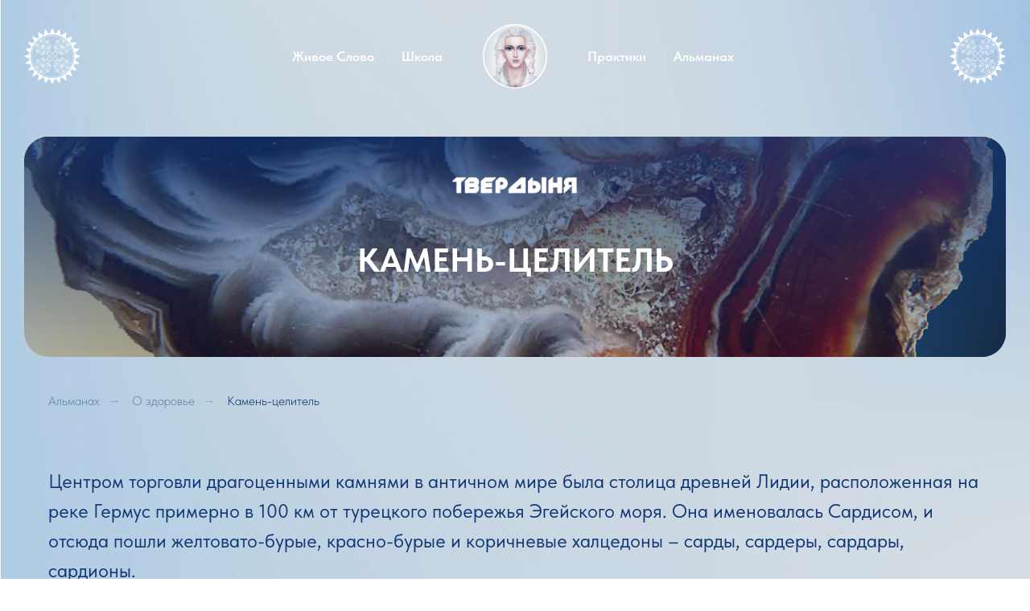

--- FILE ---
content_type: text/html; charset=UTF-8
request_url: https://tverdynya.com/page11109570.html
body_size: 16890
content:
<!DOCTYPE html> <html> <head> <meta charset="utf-8" /> <meta http-equiv="Content-Type" content="text/html; charset=utf-8" /> <meta name="viewport" content="width=device-width, initial-scale=1.0" /> <!--metatextblock--> <title>Камень-целитель</title> <meta property="og:url" content="https://tverdynya.com/almanakh/article-9" /> <meta property="og:title" content="Камень-целитель" /> <meta property="og:description" content="" /> <meta property="og:type" content="website" /> <meta property="og:image" content="https://static.tildacdn.com/tild3863-3164-4038-a337-386238613133/_-_.jpg" /> <link rel="canonical" href="https://tverdynya.com/almanakh/article-9"> <!--/metatextblock--> <meta name="format-detection" content="telephone=no" /> <meta http-equiv="x-dns-prefetch-control" content="on"> <link rel="dns-prefetch" href="https://ws.tildacdn.com"> <link rel="dns-prefetch" href="https://static.tildacdn.com"> <link rel="shortcut icon" href="https://static.tildacdn.com/tild6666-3839-4266-a264-333634643439/TbHsB0Rl_400x400.ico" type="image/x-icon" /> <!-- Assets --> <script src="https://neo.tildacdn.com/js/tilda-fallback-1.0.min.js" async charset="utf-8"></script> <link rel="stylesheet" href="https://static.tildacdn.com/css/tilda-grid-3.0.min.css" type="text/css" media="all" onerror="this.loaderr='y';"/> <link rel="stylesheet" href="https://static.tildacdn.com/ws/project1485184/tilda-blocks-page11109570.min.css?t=1767684516" type="text/css" media="all" onerror="this.loaderr='y';" /> <link rel="stylesheet" href="https://static.tildacdn.com/css/tilda-cover-1.0.min.css" type="text/css" media="all" onerror="this.loaderr='y';" /> <link rel="stylesheet" href="https://static.tildacdn.com/css/tilda-forms-1.0.min.css" type="text/css" media="all" onerror="this.loaderr='y';" /> <link rel="stylesheet" href="https://static.tildacdn.com/css/tilda-popup-1.1.min.css" type="text/css" media="print" onload="this.media='all';" onerror="this.loaderr='y';" /> <noscript><link rel="stylesheet" href="https://static.tildacdn.com/css/tilda-popup-1.1.min.css" type="text/css" media="all" /></noscript> <link rel="stylesheet" type="text/css" href="https://ws.tildacdn.com/project1485184/custom.css?t=1767684516"> <link rel="stylesheet" href="https://static.tildacdn.com/css/fonts-tildasans.css" type="text/css" media="all" onerror="this.loaderr='y';" /> <script nomodule src="https://static.tildacdn.com/js/tilda-polyfill-1.0.min.js" charset="utf-8"></script> <script type="text/javascript">function t_onReady(func) {if(document.readyState!='loading') {func();} else {document.addEventListener('DOMContentLoaded',func);}}
function t_onFuncLoad(funcName,okFunc,time) {if(typeof window[funcName]==='function') {okFunc();} else {setTimeout(function() {t_onFuncLoad(funcName,okFunc,time);},(time||100));}}function t_throttle(fn,threshhold,scope) {return function() {fn.apply(scope||this,arguments);};}</script> <script src="https://static.tildacdn.com/js/tilda-scripts-3.0.min.js" charset="utf-8" defer onerror="this.loaderr='y';"></script> <script src="https://static.tildacdn.com/ws/project1485184/tilda-blocks-page11109570.min.js?t=1767684516" charset="utf-8" async onerror="this.loaderr='y';"></script> <script src="https://static.tildacdn.com/js/tilda-lazyload-1.0.min.js" charset="utf-8" async onerror="this.loaderr='y';"></script> <script src="https://static.tildacdn.com/js/tilda-cover-1.0.min.js" charset="utf-8" async onerror="this.loaderr='y';"></script> <script src="https://static.tildacdn.com/js/tilda-menu-1.0.min.js" charset="utf-8" async onerror="this.loaderr='y';"></script> <script src="https://static.tildacdn.com/js/tilda-popup-1.0.min.js" charset="utf-8" async onerror="this.loaderr='y';"></script> <script src="https://static.tildacdn.com/js/tilda-forms-1.0.min.js" charset="utf-8" async onerror="this.loaderr='y';"></script> <script src="https://static.tildacdn.com/js/tilda-skiplink-1.0.min.js" charset="utf-8" async onerror="this.loaderr='y';"></script> <script src="https://static.tildacdn.com/js/tilda-events-1.0.min.js" charset="utf-8" async onerror="this.loaderr='y';"></script> <script type="text/javascript">window.dataLayer=window.dataLayer||[];</script> <script type="text/javascript">(function() {if((/bot|google|yandex|baidu|bing|msn|duckduckbot|teoma|slurp|crawler|spider|robot|crawling|facebook/i.test(navigator.userAgent))===false&&typeof(sessionStorage)!='undefined'&&sessionStorage.getItem('visited')!=='y'&&document.visibilityState){var style=document.createElement('style');style.type='text/css';style.innerHTML='@media screen and (min-width: 980px) {.t-records {opacity: 0;}.t-records_animated {-webkit-transition: opacity ease-in-out .2s;-moz-transition: opacity ease-in-out .2s;-o-transition: opacity ease-in-out .2s;transition: opacity ease-in-out .2s;}.t-records.t-records_visible {opacity: 1;}}';document.getElementsByTagName('head')[0].appendChild(style);function t_setvisRecs(){var alr=document.querySelectorAll('.t-records');Array.prototype.forEach.call(alr,function(el) {el.classList.add("t-records_animated");});setTimeout(function() {Array.prototype.forEach.call(alr,function(el) {el.classList.add("t-records_visible");});sessionStorage.setItem("visited","y");},400);}
document.addEventListener('DOMContentLoaded',t_setvisRecs);}})();</script></head> <body class="t-body" style="margin:0;"> <!--allrecords--> <div id="allrecords" class="t-records" data-hook="blocks-collection-content-node" data-tilda-project-id="1485184" data-tilda-page-id="11109570" data-tilda-page-alias="almanakh/article-9" data-tilda-formskey="cb4e6a1f6c563b938b07d87e9ab87af1" data-tilda-lazy="yes" data-tilda-root-zone="com" data-tilda-project-country="RU"> <!--header--> <header id="t-header" class="t-records" data-hook="blocks-collection-content-node" data-tilda-project-id="1485184" data-tilda-page-id="11152891" data-tilda-formskey="cb4e6a1f6c563b938b07d87e9ab87af1" data-tilda-lazy="yes" data-tilda-root-zone="com" data-tilda-project-country="RU"> <div id="rec798551202" class="r t-rec t-rec_pt_30 t-rec_pb_0" style="padding-top:30px;padding-bottom:0px; " data-animationappear="off" data-record-type="454"> <!-- T454 --> <div id="nav798551202marker"></div> <div id="nav798551202" class="t454 t454__positionstatic " style=" height:80px; " data-bgcolor-hex="" data-bgcolor-rgba="" data-navmarker="nav798551202marker" data-appearoffset="" data-bgopacity-two="" data-menushadow="" data-menushadow-css="" data-bgopacity="1" data-menu="yes"> <div class="t454__maincontainer " style="height:80px;"> <div class="t454__logowrapper"> <div class="t454__logowrapper2"> <div style="display: block;"> <a href="/"> <img class="t454__imglogo t454__imglogomobile"
src="https://static.tildacdn.com/tild6138-3134-4538-b366-396237326561/__.png"
imgfield="img"
style="max-width: 80px; width: 80px;"
alt=""> </a> </div> </div> </div> <div class="t454__leftwrapper" style=" padding-right:90px; "> <nav class="t454__leftmenuwrapper"> <ul role="list" class="t454__list t-menu__list"> <li class="t454__list_item"
style="padding:0 15px 0 0;"> <a class="t-menu__link-item"
href="/jivoe-slovo" data-menu-submenu-hook="" data-menu-item-number="1">
Живое слово
</a> </li> <li class="t454__list_item"
style="padding:0 0 0 15px;"> <a class="t-menu__link-item"
href="/schkola" data-menu-submenu-hook="" data-menu-item-number="2">
Школа
</a> </li> </ul> </nav> </div> <div class="t454__rightwrapper" style=" padding-left:90px; "> <nav class="t454__rightmenuwrapper"> <ul class="t454__list t-menu__list"> <li class="t454__list_item" style="padding:0 15px 0 0;"> <a class="t-menu__link-item" href="/praktiki" data-menu-submenu-hook="" data-menu-item-number="3">Практики</a> </li> <li class="t454__list_item" style="padding:0 0 0 15px;"> <a class="t-menu__link-item" href="/almanakh" data-menu-submenu-hook="" data-menu-item-number="4">Альманах</a> </li> </ul> </nav> </div> </div> </div> <style>@media screen and (max-width:980px){#rec798551202 .t454__leftcontainer{padding:20px;}}@media screen and (max-width:980px){#rec798551202 .t454__imglogo{padding:20px 0;}}</style> <script>t_onReady(function() {t_onFuncLoad('t_menu__highlightActiveLinks',function() {t_menu__highlightActiveLinks('.t454__list_item a');});});t_onFuncLoad('t_menu__setBGcolor',function() {window.addEventListener('resize',t_throttle(function() {t_menu__setBGcolor('798551202','.t454');}));});t_onReady(function() {t_onFuncLoad('t_menu__setBGcolor',function() {t_menu__setBGcolor('798551202','.t454');});t_onFuncLoad('t_menu__interactFromKeyboard',function() {t_menu__interactFromKeyboard('798551202');});});</script> <style>#rec798551202 .t-menu__link-item{-webkit-transition:color 0.3s ease-in-out,opacity 0.3s ease-in-out;transition:color 0.3s ease-in-out,opacity 0.3s ease-in-out;}#rec798551202 .t-menu__link-item.t-active:not(.t978__menu-link){color:#6083a2 !important;}#rec798551202 .t-menu__link-item:not(.t-active):not(.tooltipstered):hover{color:#6083a2 !important;}#rec798551202 .t-menu__link-item:not(.t-active):not(.tooltipstered):focus-visible{color:#6083a2 !important;}@supports (overflow:-webkit-marquee) and (justify-content:inherit){#rec798551202 .t-menu__link-item,#rec798551202 .t-menu__link-item.t-active{opacity:1 !important;}}</style> <style> #rec798551202 a.t-menu__link-item{font-size:17px;color:#ffffff;font-family:'TildaSans';font-weight:600;text-transform:capitalize;}</style> </div> <div id="rec798551203" class="r t-rec t-rec_pt_15 t-screenmin-640px" style="padding-top:15px; " data-record-type="145" data-screen-min="640px"> <!-- T135 --> <div class="t135"> <a href="/"> <img class="t135__img"
src="https://static.tildacdn.com/tild6261-3461-4339-b539-663237633438/_10.png"
imgfield="img"
style="max-width: 70px; width: 100%; display: inline-block;" alt=""> </a> </div> <style>#rec798551203 .t135{position:fixed;top:35px;left:30px;max-width:70px;width:100%;}@media screen and (max-width:640px){#rec798551203 .t135{position:relative !important;text-align:center;padding:30px;top:0px !important;right:0px !important;left:0px !important;z-index:1 !important;}}</style> </div> <div id="rec798551204" class="r t-rec t-rec_pt_15 t-rec_pb_0 t-screenmin-640px" style="padding-top:15px;padding-bottom:0px; " data-record-type="145" data-screen-min="640px"> <!-- T135 --> <div class="t135"> <a href="/"> <img class="t135__img"
src="https://static.tildacdn.com/tild3231-3164-4365-a462-396466313332/_10.png"
imgfield="img"
style="max-width: 70px; width: 100%; display: inline-block;" alt=""> </a> </div> <style>#rec798551204 .t135{position:fixed;top:35px;right:30px;max-width:70px;width:100%;}@media screen and (max-width:640px){#rec798551204 .t135{position:relative !important;text-align:center;padding:30px;top:0px !important;right:0px !important;left:0px !important;z-index:1 !important;}}</style> </div> </header> <!--/header--> <div id="rec788668483" class="r t-rec t-rec_pb_0" style="padding-bottom:0px; " data-animationappear="off" data-record-type="338"> <!-- cover --> <div class="t-cover-outer"> <div class="t-cover" id="recorddiv788668483"bgimgfield="img"style="height:38vh;background-image:url('https://thb.tildacdn.com/tild3462-6663-4634-b231-353835623363/-/resize/20x/_-_.jpg');"> <div class="t-cover__carrier" id="coverCarry788668483"data-content-cover-id="788668483"data-content-cover-bg="https://static.tildacdn.com/tild3462-6663-4634-b231-353835623363/_-_.jpg"data-display-changed="true"data-content-cover-height="38vh"data-content-cover-parallax=""data-content-use-image-for-mobile-cover=""style="height:38vh;background-attachment:scroll; "itemscope itemtype="http://schema.org/ImageObject"><meta itemprop="image" content="https://static.tildacdn.com/tild3462-6663-4634-b231-353835623363/_-_.jpg"></div> <div class="t-cover__filter" style="height:38vh;background-image: linear-gradient(to bottom, rgba(18,55,117,0.80), rgba(18,55,117,0.30));"></div> <div class="t338"> <div class="t-container"> <div class="t-col t-col_12 "> <div class="t-cover__wrapper t-valign_middle" style="height:38vh; position: relative;z-index: 1;"> <div class="t338 t-align_center" style=""> <div data-hook-content="covercontent"> <div class="t339__wrapper"> <div class="t339__blocklogo"> <a class="t339__logo-link" href="/" target=""> <img class="t338__logo t-img"
imgfield="img2"
src="https://thb.tildacdn.com/tild3164-3734-4530-b161-663337306365/-/empty/_.png" data-original="https://static.tildacdn.com/tild3164-3734-4530-b161-663337306365/_.png" data-tu-max-width="800" data-tu-max-height="800"
style="max-width:160px;" data-hook-clogo="coverlogo"
alt=""> </a> </div> <div class="t338__title t-title t-title_xxs" field="title"><div style="font-size: 42px; line-height: 44px;" data-customstyle="yes"><p style="text-align: center;">КАМЕНЬ-ЦЕЛИТЕЛЬ</p></div></div> </div> </div> </div> </div> </div> </div> </div> </div> </div> <style>#rec788668483 .t-cover-outer {padding:30px;}</style> <style> #rec788668483 .t-cover,#rec788668483 .t-cover__filter{border-radius:30px;overflow:hidden;}</style> <style>#rec788668483 .t-btn[data-btneffects-first],#rec788668483 .t-btn[data-btneffects-second],#rec788668483 .t-btn[data-btneffects-third],#rec788668483 .t-btn[data-btneffects-block],#rec788668483 .t-submit[data-btneffects-first],#rec788668483 .t-submit[data-btneffects-second],#rec788668483 .t-submit[data-btneffects-third],#rec788668483 .t-submit[data-btneffects-block]{position:relative;overflow:hidden;isolation:isolate;}#rec788668483 .t-btn[data-btneffects-first="btneffects-flash"] .t-btn_wrap-effects,#rec788668483 .t-submit[data-btneffects-first="btneffects-flash"] .t-btn_wrap-effects{position:absolute;top:0;left:0;width:100%;height:100%;-webkit-transform:translateX(-85px);-ms-transform:translateX(-85px);transform:translateX(-85px);-webkit-animation-name:flash;animation-name:flash;-webkit-animation-duration:3s;animation-duration:3s;-webkit-animation-timing-function:linear;animation-timing-function:linear;-webkit-animation-iteration-count:infinite;animation-iteration-count:infinite;}#rec788668483 .t-btn[data-btneffects-first="btneffects-flash"] .t-btn_wrap-effects_md,#rec788668483 .t-submit[data-btneffects-first="btneffects-flash"] .t-btn_wrap-effects_md{-webkit-animation-name:flash-md;animation-name:flash-md;}#rec788668483 .t-btn[data-btneffects-first="btneffects-flash"] .t-btn_wrap-effects_lg,#rec788668483 .t-submit[data-btneffects-first="btneffects-flash"] .t-btn_wrap-effects_lg{-webkit-animation-name:flash-lg;animation-name:flash-lg;}#rec788668483 .t-btn[data-btneffects-first="btneffects-flash"] .t-btn_effects,#rec788668483 .t-submit[data-btneffects-first="btneffects-flash"] .t-btn_effects{background:-webkit-gradient(linear,left top,right top,from(rgba(255,255,255,.1)),to(rgba(255,255,255,.4)));background:-webkit-linear-gradient(left,rgba(255,255,255,.1),rgba(255,255,255,.4));background:-o-linear-gradient(left,rgba(255,255,255,.1),rgba(255,255,255,.4));background:linear-gradient(90deg,rgba(255,255,255,.1),rgba(255,255,255,.4));width:45px;height:100%;position:absolute;top:0;left:30px;-webkit-transform:skewX(-45deg);-ms-transform:skewX(-45deg);transform:skewX(-45deg);}@-webkit-keyframes flash{20%{-webkit-transform:translateX(100%);transform:translateX(100%);}100%{-webkit-transform:translateX(100%);transform:translateX(100%);}}@keyframes flash{20%{-webkit-transform:translateX(100%);transform:translateX(100%);}100%{-webkit-transform:translateX(100%);transform:translateX(100%);}}@-webkit-keyframes flash-md{30%{-webkit-transform:translateX(100%);transform:translateX(100%);}100%{-webkit-transform:translateX(100%);transform:translateX(100%);}}@keyframes flash-md{30%{-webkit-transform:translateX(100%);transform:translateX(100%);}100%{-webkit-transform:translateX(100%);transform:translateX(100%);}}@-webkit-keyframes flash-lg{40%{-webkit-transform:translateX(100%);transform:translateX(100%);}100%{-webkit-transform:translateX(100%);transform:translateX(100%);}}@keyframes flash-lg{40%{-webkit-transform:translateX(100%);transform:translateX(100%);}100%{-webkit-transform:translateX(100%);transform:translateX(100%);}}</style> <script>t_onReady(function() {window.setTimeout(function() {var rec=document.getElementById('rec788668483');if(!rec) return;var firstButton=rec.querySelectorAll('.t-btn[data-btneffects-first], .t-submit[data-btneffects-first]');Array.prototype.forEach.call(firstButton,function(button) {var buttonEffect=button.querySelector('.t-btn_wrap-effects');if(!buttonEffect) {button.insertAdjacentHTML('beforeend','<div class="t-btn_wrap-effects"><div class="t-btn_effects"></div></div>');buttonEffect=button.querySelector('.t-btn_wrap-effects');};if(button.offsetWidth>230) {buttonEffect.classList.add('t-btn_wrap-effects_md');};if(button.offsetWidth>750) {buttonEffect.classList.remove('t-btn_wrap-effects_md');buttonEffect.classList.add('t-btn_wrap-effects_lg');}});},1000);});</script> <style> #rec788668483 .t338__title{font-family:'TildaSans';}</style> </div> <div id="rec794135151" class="r t-rec t-rec_pt_15 t-rec_pb_0" style="padding-top:15px;padding-bottom:0px; " data-animationappear="off" data-record-type="758"> <!-- t758 --> <div class="t758"> <div class="t-container"> <div class="t758__col t-col t-col_12 "> <div class="t758__wrapper t-align_left"> <ul class="t758__list"> <li class="t758__list_item"> <div class="t758__link-item__wrapper"> <a class="t-menu__link-item " href="/almanakh">
Альманах
</a> </div> <span class="t758__breadcrumb-divider">→</span> </li> <li class="t758__list_item"> <div class="t758__link-item__wrapper"><a class="t-menu__link-item " href="/almanakh">О здоровье</a></div> <span class="t758__breadcrumb-divider">→</span> </li> <li class="t758__list_item"> <div class="t758__link-item__wrapper"><div class="t-menu__link-item t758__link-item_active">Камень-целитель</div></div> </li> </ul> </div> </div> </div> </div> <style>#rec794135151 .t758__link-item_active{color:#123775 !important;}</style> <style>#rec794135151 .t758__breadcrumb-divider{color:#94aec6;}#rec794135151 .t758 .t-menu__link-item{-webkit-transition:color 0.3s ease-in-out,opacity 0.3s ease-in-out;transition:color 0.3s ease-in-out,opacity 0.3s ease-in-out;}#rec794135151 .t758 .t-menu__link-item:hover{color:#123775 !important;}#rec794135151 .t758 .t-menu__link-item:focus-visible{color:#123775 !important;}</style> <style> #rec794135151 .t758__link-item__wrapper .t-menu__link-item{color:#6083a2;font-weight:300;}</style> <style> #rec794135151 .t758__breadcrumb-divider{font-weight:300;}</style> </div> <div id="rec187757990" class="r t-rec t-rec_pt_60 t-rec_pb_60" style="padding-top:60px;padding-bottom:60px; " data-record-type="106"> <!-- T004 --> <div class="t004"> <div class="t-container "> <div class="t-col t-col_12 "> <div field="text" class="t-text t-text_md "><div style="text-align:left;" data-customstyle="yes"> Центром торговли драгоценными камнями в античном мире была столица древней Лидии, расположенная на реке Гермус примерно в 100 км от турецкого побережья Эгейского моря. Она именовалась Сардисом, и отсюда пошли желтовато-бурые, красно-бурые и коричневые халцедоны – сарды, сардеры, сардары, сардионы. <br /><br /> Слова «сард», «сардер» являются самыми древними из всех, которыми обозначались разновидности кремнезема. На Руси халцедоны оранжевого, оранжево-красного и бурого цветов называют сердоликами. Камни эти были популярны практически у всех народов. Скорее всего потому, что сардер при ношении на теле якобы помогал быстрому излечению от ран и язв. Сердолик считался счастливым камнем, ношение которого оздоравливает организм. По древним поверьям он также от ссор и споров, усмиряет нервные болезни и лихорадки, укрепляет зубы. <br /><br /> Вы скажете: «Наивные суеверия!» Теперь представьте, что вы ранены. Вы пришли в поликлинику за помощью. Врач осмотрел больное место и выписал рецепт: «Взять 30 г сердолика с молочно-белыми прожилками, нагреть до температуры 40-50 градусов и приложить к ране на 5 минут. Проделывать один раз в день в течении недели». Если вы скажете, что такой рецепт может выписать только шарлатан, а не врач с высшим образованием, то дочитайте до конца. <br /><br />Как известно, при различных нервных заболеваниях, радикулитах, хондрозах полезно ездить в Цхалтубо. Здесь два раза в день вы будете погружаться в ванну с водой из подземных источников. Через некоторое время вам определенно станет лучше. А через три года вы вообще можете забыть о привязчивом радикулите. Что же помогло? Неужели ванны? Но ведь вы могли принимать их у себя дома! Тут каждый побывавший в Цхалтубо снисходительно улыбнется: «Ванны-то радоновые! Лечит радиоактивный газ, содержащийся в подземных водах». <br /><br /> Совершенно с вами согласны. Однако, не допускаете ли вы, что и в сердолике может содержаться нечто радиоактивное? Нечто оздоравливающее, замеченное нашими наблюдательными предками еще в незапамятные времена? Может быть, они, сами того не подозревая, использовали лечебный эффект радиации? <br /><br /></div></div> </div> </div> </div> </div> <div id="rec187757991" class="r t-rec" style=" " data-record-type="160"> <!-- T148 --> <!-- cover --> <div class="t-cover-outer"> <div class="t-cover" id="recorddiv187757991"bgimgfield="img"style="height:50vh;background-image:url('https://thb.tildacdn.com/tild6532-6134-4339-b530-323734646438/-/resize/20x/_-__3.jpg');"> <div class="t-cover__carrier" id="coverCarry187757991"data-content-cover-id="187757991"data-content-cover-bg="https://static.tildacdn.com/tild6532-6134-4339-b530-323734646438/_-__3.jpg"data-display-changed="true"data-content-cover-height="50vh"data-content-cover-parallax="fixed"data-content-use-image-for-mobile-cover=""style="height:50vh; "itemscope itemtype="http://schema.org/ImageObject"><meta itemprop="image" content="https://static.tildacdn.com/tild6532-6134-4339-b530-323734646438/_-__3.jpg"></div> <div class="t-cover__filter" style="height:50vh;background-color: #000;opacity: 0;"></div> <div class="t148"> <div class="t-container_100"> <div class="t-cover__wrapper t-valign_bottom" style="height:50vh;"> </div> </div> </div> </div> </div> <style>#rec187757991 .t-cover-outer {padding:30px;}</style> <style> #rec187757991 .t-cover,#rec187757991 .t-cover__filter{border-radius:30px;overflow:hidden;}</style> </div> <div id="rec187757992" class="r t-rec t-rec_pt_60 t-rec_pb_60" style="padding-top:60px;padding-bottom:60px; " data-record-type="106"> <!-- T004 --> <div class="t004"> <div class="t-container "> <div class="t-col t-col_12 "> <div field="text" class="t-text t-text_md "><div style="text-align:left;" data-customstyle="yes"> В конце 30-х годов врач Е. И. Бадигина проводила научные эксперименты по воздействию естественной радиоактивности сердолика на дрожжевую культуру, на растения и животные организмы. Она установила, что при малых дозах важнейшие жизненные прцессы (деление клеток, рост) эффективно стимулируются, а при больших дозах – угнетаются. Бадигина отметила, что на животные организмы воздействует не одно излучение, а весь спектр альфа-, бета- и гамма-лучей. Радиация стимулирует окислительно-восстановительные процессы организма, оказывает ионизационное воздействие на коллоиды белка (перезарядка мицел), катализирует биохимические процессы распада и синтеза и т. п. Теоретические предпосылки, высказанные Бадигиной, а также ее опытно-экспериментальная деятельность получили положительные оценки видных ученых. <br /><br /> До войны Бадигина и другие врачи с успехом проводили сердоликотерапию в некоторых клиниках Москвы. Во время войны сердоликотерапия получила большое распространение в сибирских эвакогоспиталях. В апреле 1942 года в Омском эвакогоспитале №1497 по распоряжению Главного сануправления Сибирского военного округа были организованы курсы по изучению метода Бадигиной. Это и понятно: не было антибиотиков, не хватало лекарств, а сердоликотерапия была проста и доступна каждому медработнику. <br /><br /> Десятилетний опыт показал, что лечение раненых по методу Бадигиной улучшает состав крови, быстро снижает температуру, восстанавливает нервную систему, ликвидирует отеки и инфильтраты, ускоряет залечивание ран. Как следствие, при этом улучшаются сон и аппетит, повышается общий тонус. <br /><br /> Затем появились пенициллин, стрептомицин и прочие «цины», были построены новые больничные корпуса, намного повысился общий уровень медицинского образования. В таких условиях странно было применять какие-то знахарские методы, отдающие мистикой. Да и Е. И. Бадигина умерла, сердоликотерапия потеряла своего энтузиаста… Однако все развивается по спирали. И сейчас, когда восторги вокруг антибиотиков поутихли (они оказались далеко не безвредными для человека), не пора ли снова задуматься о лечебных свойствах сердолика? <br /><br /> <em>Галина Ахметова, Спартак Ахметов, 1993</em> <br /><br /></div></div> </div> </div> </div> </div> <div id="rec793018140" class="r t-rec t-rec_pt_90 t-rec_pb_90" style="padding-top:90px;padding-bottom:90px; " data-animationappear="off" data-record-type="405"> <!-- T405 --> <!-- t-align_left --> <div class="t405" data-show-count="6"> <div class="t-container"> <div class="t405__col t-col t-col_2 t-align_left"> <a class="t405__link" href="/almanakh/article-1"> <div class="t405__imgbox"> <div class="t405__img t-bgimg" data-original="https://static.tildacdn.com/tild6365-6439-4138-b061-346130656663/photo-1514477917009-.png" style="background-image: url('https://thb.tildacdn.com/tild6365-6439-4138-b061-346130656663/-/resizeb/20x/photo-1514477917009-.png');"></div> <div class="t405__separator"></div> </div> <div class="t405__textwrapper"> <div class="t405__uptitle t-uptitle"><span class="t405__tag"></span></div> <div class="t405__title t-name">Воздух в нашей жизни</div> </div> </a> </div> <div class="t405__col t-col t-col_2 t-align_left"> <a class="t405__link" href="/almanakh/article-2"> <div class="t405__imgbox"> <div class="t405__img t-bgimg" data-original="https://static.tildacdn.com/tild3761-6336-4031-b139-663431643234/photo-1479981280584-.jpeg" style="background-image: url('https://thb.tildacdn.com/tild3761-6336-4031-b139-663431643234/-/resizeb/20x/photo-1479981280584-.jpeg');"></div> <div class="t405__separator"></div> </div> <div class="t405__textwrapper"> <div class="t405__uptitle t-uptitle"><span class="t405__tag"></span></div> <div class="t405__title t-name">Целебная сила крещенской воды</div> </div> </a> </div> <div class="t405__col t-col t-col_2 t-align_left"> <a class="t405__link" href="/almanakh/article-3"> <div class="t405__imgbox"> <div class="t405__img t-bgimg" data-original="https://static.tildacdn.com/tild3330-3730-4766-b364-633964653336/photo-1458560871784-.jpeg" style="background-image: url('https://thb.tildacdn.com/tild3330-3730-4766-b364-633964653336/-/resizeb/20x/photo-1458560871784-.jpeg');"></div> <div class="t405__separator"></div> </div> <div class="t405__textwrapper"> <div class="t405__uptitle t-uptitle"><span class="t405__tag"></span></div> <div class="t405__title t-name">Музыка определяет развитие цивилизации</div> </div> </a> </div> <div class="t405__col t-col t-col_2 t-align_left"> <a class="t405__link" href="/almanakh/article-4"> <div class="t405__imgbox"> <div class="t405__img t-bgimg" data-original="https://static.tildacdn.com/tild3536-3730-4636-a630-303039356164/photo-1487180144351-.jpeg" style="background-image: url('https://thb.tildacdn.com/tild3536-3730-4636-a630-303039356164/-/resizeb/20x/photo-1487180144351-.jpeg');"></div> <div class="t405__separator"></div> </div> <div class="t405__textwrapper"> <div class="t405__uptitle t-uptitle"><span class="t405__tag"></span></div> <div class="t405__title t-name">Психосоматическое реакции на некоторые виды музыкального искусства</div> </div> </a> </div> <div class="t405__col t-col t-col_2 t-align_left"> <a class="t405__link" href="/almanakh/article-5"> <div class="t405__imgbox"> <div class="t405__img t-bgimg" data-original="https://static.tildacdn.com/tild3165-3233-4631-b164-313431633537/5d670c1ae8b32fb6616e.jpg" style="background-image: url('https://thb.tildacdn.com/tild3165-3233-4631-b164-313431633537/-/resizeb/20x/5d670c1ae8b32fb6616e.jpg');"></div> <div class="t405__separator"></div> </div> <div class="t405__textwrapper"> <div class="t405__uptitle t-uptitle"><span class="t405__tag"></span></div> <div class="t405__title t-name">Человек и магнитное поле земли</div> </div> </a> </div> <div class="t405__col t-col t-col_2 t-align_left"> <a class="t405__link" href="/almanakh/article-6"> <div class="t405__imgbox"> <div class="t405__img t-bgimg" data-original="https://static.tildacdn.com/tild6666-6438-4530-b435-663563316431/photo-1506126613408-.jpeg" style="background-image: url('https://thb.tildacdn.com/tild6666-6438-4530-b435-663563316431/-/resizeb/20x/photo-1506126613408-.jpeg');"></div> <div class="t405__separator"></div> </div> <div class="t405__textwrapper"> <div class="t405__uptitle t-uptitle"><span class="t405__tag"></span></div> <div class="t405__title t-name">Агни-йога о здоровье</div> </div> </a> </div> <div class="t405__col t-col t-col_2 t-align_left"> <a class="t405__link" href="/almanakh/article-7"> <div class="t405__imgbox"> <div class="t405__img t-bgimg" data-original="https://static.tildacdn.com/tild3635-6134-4335-b935-316632336632/photo-1586274595160-.jpeg" style="background-image: url('https://thb.tildacdn.com/tild3635-6134-4335-b935-316632336632/-/resizeb/20x/photo-1586274595160-.jpeg');"></div> <div class="t405__separator"></div> </div> <div class="t405__textwrapper"> <div class="t405__uptitle t-uptitle"><span class="t405__tag"></span></div> <div class="t405__title t-name">Энергетическое строение человека</div> </div> </a> </div> <div class="t405__col t-col t-col_2 t-align_left"> <a class="t405__link" href="/almanakh/article-8"> <div class="t405__imgbox"> <div class="t405__img t-bgimg" data-original="https://static.tildacdn.com/tild6466-3564-4530-b335-613965323866/photo-1543362906-acf.jpeg" style="background-image: url('https://thb.tildacdn.com/tild6466-3564-4530-b335-613965323866/-/resizeb/20x/photo-1543362906-acf.jpeg');"></div> <div class="t405__separator"></div> </div> <div class="t405__textwrapper"> <div class="t405__uptitle t-uptitle"><span class="t405__tag"></span></div> <div class="t405__title t-name">Питание</div> </div> </a> </div> <div class="t405__col t-col t-col_2 t-align_left"> <a class="t405__link" href="/almanakh/article-9"> <div class="t405__imgbox"> <div class="t405__img t-bgimg" data-original="https://static.tildacdn.com/tild3863-3164-4038-a337-386238613133/_-_.jpg" style="background-image: url('https://thb.tildacdn.com/tild3863-3164-4038-a337-386238613133/-/resizeb/20x/_-_.jpg');"></div> <div class="t405__separator"></div> </div> <div class="t405__textwrapper"> <div class="t405__uptitle t-uptitle"><span class="t405__tag"></span></div> <div class="t405__title t-name">Камень-целитель</div> </div> </a> </div> <div class="t405__col t-col t-col_2 t-align_left"> <a class="t405__link" href="/almanakh/article-10"> <div class="t405__imgbox"> <div class="t405__img t-bgimg" data-original="https://static.tildacdn.com/tild3765-6261-4639-a636-633039636234/photo-8.jpg" style="background-image: url('https://thb.tildacdn.com/tild3765-6261-4639-a636-633039636234/-/resizeb/20x/photo-8.jpg');"></div> <div class="t405__separator"></div> </div> <div class="t405__textwrapper"> <div class="t405__uptitle t-uptitle"><span class="t405__tag"></span></div> <div class="t405__title t-name">Мозг любит тишину</div> </div> </a> </div> <div class="t405__col t-col t-col_2 t-align_left"> <a class="t405__link" href="/almanakh/article-11"> <div class="t405__imgbox"> <div class="t405__img t-bgimg" data-original="https://static.tildacdn.com/tild6232-3466-4066-b833-383761353539/Yoga_Pose_on_Rock_Le.jpg" style="background-image: url('https://thb.tildacdn.com/tild6232-3466-4066-b833-383761353539/-/resizeb/20x/Yoga_Pose_on_Rock_Le.jpg');"></div> <div class="t405__separator"></div> </div> <div class="t405__textwrapper"> <div class="t405__uptitle t-uptitle"><span class="t405__tag"></span></div> <div class="t405__title t-name">Грани Агни-йоги о сохранении здоровья </div> </div> </a> </div> <div class="t405__col t-col t-col_2 t-align_left"> <a class="t405__link" href="/almanakh/article-12"> <div class="t405__imgbox"> <div class="t405__img t-bgimg" data-original="https://static.tildacdn.com/tild3863-3365-4336-a430-343031333935/17325-34115.jpg" style="background-image: url('https://thb.tildacdn.com/tild3863-3365-4336-a430-343031333935/-/resizeb/20x/17325-34115.jpg');"></div> <div class="t405__separator"></div> </div> <div class="t405__textwrapper"> <div class="t405__uptitle t-uptitle"><span class="t405__tag"></span></div> <div class="t405__title t-name">Духовная основа метода Марии Монтессори</div> </div> </a> </div> <div class="t405__col t-col t-col_2 t-align_left"> <a class="t405__link" href="/almanakh/article-13"> <div class="t405__imgbox"> <div class="t405__img t-bgimg" data-original="https://static.tildacdn.com/tild3337-6265-4130-b365-366431616437/ECbiBJrWwAAJIfFjpg-l.jpeg" style="background-image: url('https://thb.tildacdn.com/tild3337-6265-4130-b365-366431616437/-/resizeb/20x/ECbiBJrWwAAJIfFjpg-l.jpeg');"></div> <div class="t405__separator"></div> </div> <div class="t405__textwrapper"> <div class="t405__uptitle t-uptitle"><span class="t405__tag"></span></div> <div class="t405__title t-name">Дети и гаджеты</div> </div> </a> </div> <div class="t405__col t-col t-col_2 t-align_left"> <a class="t405__link" href="/almanakh/article-14"> <div class="t405__imgbox"> <div class="t405__img t-bgimg" data-original="https://static.tildacdn.com/tild6465-3537-4939-b037-356435666539/original_02326b89081.jpg" style="background-image: url('https://thb.tildacdn.com/tild6465-3537-4939-b037-356435666539/-/resizeb/20x/original_02326b89081.jpg');"></div> <div class="t405__separator"></div> </div> <div class="t405__textwrapper"> <div class="t405__uptitle t-uptitle"><span class="t405__tag"></span></div> <div class="t405__title t-name">Молодому другу</div> </div> </a> </div> <div class="t405__col t-col t-col_2 t-align_left"> <a class="t405__link" href="/almanakh/article-15"> <div class="t405__imgbox"> <div class="t405__img t-bgimg" data-original="https://static.tildacdn.com/tild3734-6636-4533-b334-323161346662/Stack_of_books_photo.jpg" style="background-image: url('https://thb.tildacdn.com/tild3734-6636-4533-b334-323161346662/-/resizeb/20x/Stack_of_books_photo.jpg');"></div> <div class="t405__separator"></div> </div> <div class="t405__textwrapper"> <div class="t405__uptitle t-uptitle"><span class="t405__tag"></span></div> <div class="t405__title t-name">Любите книгу</div> </div> </a> </div> <div class="t405__col t-col t-col_2 t-align_left"> <a class="t405__link" href="/almanakh/article-16"> <div class="t405__imgbox"> <div class="t405__img t-bgimg" data-original="https://static.tildacdn.com/tild6163-3531-4330-b332-323037313631/photo.jpg" style="background-image: url('https://thb.tildacdn.com/tild6163-3531-4330-b332-323037313631/-/resizeb/20x/photo.jpg');"></div> <div class="t405__separator"></div> </div> <div class="t405__textwrapper"> <div class="t405__uptitle t-uptitle"><span class="t405__tag"></span></div> <div class="t405__title t-name">Притчи о главном</div> </div> </a> </div> <div class="t405__col t-col t-col_2 t-align_left"> <a class="t405__link" href="/almanakh/article-17"> <div class="t405__imgbox"> <div class="t405__img t-bgimg" data-original="https://static.tildacdn.com/tild3031-3035-4464-a331-323433633466/11accession.jpg" style="background-image: url('https://thb.tildacdn.com/tild3031-3035-4464-a331-323433633466/-/resizeb/20x/11accession.jpg');"></div> <div class="t405__separator"></div> </div> <div class="t405__textwrapper"> <div class="t405__uptitle t-uptitle"><span class="t405__tag"></span></div> <div class="t405__title t-name">Космонавты видели ангелов</div> </div> </a> </div> <div class="t405__col t-col t-col_2 t-align_left"> <a class="t405__link" href="/almanakh/article-18"> <div class="t405__imgbox"> <div class="t405__img t-bgimg" data-original="https://static.tildacdn.com/tild3537-6438-4932-b032-636237656535/roerichs64.jpg" style="background-image: url('https://thb.tildacdn.com/tild3537-6438-4932-b032-636237656535/-/resizeb/20x/roerichs64.jpg');"></div> <div class="t405__separator"></div> </div> <div class="t405__textwrapper"> <div class="t405__uptitle t-uptitle"><span class="t405__tag"></span></div> <div class="t405__title t-name">Сокровища мира</div> </div> </a> </div> <div class="t405__col t-col t-col_2 t-align_left"> <a class="t405__link" href="/almanakh/article-19"> <div class="t405__imgbox"> <div class="t405__img t-bgimg" data-original="https://static.tildacdn.com/tild3332-3335-4138-a434-353537616563/photo.jpg" style="background-image: url('https://thb.tildacdn.com/tild3332-3335-4138-a434-353537616563/-/resizeb/20x/photo.jpg');"></div> <div class="t405__separator"></div> </div> <div class="t405__textwrapper"> <div class="t405__uptitle t-uptitle"><span class="t405__tag"></span></div> <div class="t405__title t-name">Прообразы новой цивилизации</div> </div> </a> </div> <div class="t405__col t-col t-col_2 t-align_left"> <a class="t405__link" href="/almanakh/article-20"> <div class="t405__imgbox"> <div class="t405__img t-bgimg" data-original="https://static.tildacdn.com/tild3637-3435-4135-a266-396335316239/_2.jpg" style="background-image: url('https://thb.tildacdn.com/tild3637-3435-4135-a266-396335316239/-/resizeb/20x/_2.jpg');"></div> <div class="t405__separator"></div> </div> <div class="t405__textwrapper"> <div class="t405__uptitle t-uptitle"><span class="t405__tag"></span></div> <div class="t405__title t-name">Шамбала. Где искать затерянный мир.</div> </div> </a> </div> <div class="t405__col t-col t-col_2 t-align_left"> <a class="t405__link" href="/almanakh/article-21"> <div class="t405__imgbox"> <div class="t405__img t-bgimg" data-original="https://static.tildacdn.com/tild6634-6232-4134-a534-306332353766/photo-1529511582893-.jpeg" style="background-image: url('https://thb.tildacdn.com/tild6634-6232-4134-a534-306332353766/-/resizeb/20x/photo-1529511582893-.jpeg');"></div> <div class="t405__separator"></div> </div> <div class="t405__textwrapper"> <div class="t405__uptitle t-uptitle"><span class="t405__tag"></span></div> <div class="t405__title t-name">Национальная идея</div> </div> </a> </div> <div class="t405__col t-col t-col_2 t-align_left"> <a class="t405__link" href="/almanakh/article-22"> <div class="t405__imgbox"> <div class="t405__img t-bgimg" data-original="https://static.tildacdn.com/tild6238-3666-4638-b964-356565323538/photo-1513326738677-.jpeg" style="background-image: url('https://thb.tildacdn.com/tild6238-3666-4638-b964-356565323538/-/resizeb/20x/photo-1513326738677-.jpeg');"></div> <div class="t405__separator"></div> </div> <div class="t405__textwrapper"> <div class="t405__uptitle t-uptitle"><span class="t405__tag"></span></div> <div class="t405__title t-name">Пророчества о России</div> </div> </a> </div> <div class="t405__col t-col t-col_2 t-align_left"> <a class="t405__link" href="/almanakh/article-23"> <div class="t405__imgbox"> <div class="t405__img t-bgimg" data-original="https://static.tildacdn.com/tild6637-3038-4731-a134-306533376237/bozhiya-mater_upscay.jpg" style="background-image: url('https://thb.tildacdn.com/tild6637-3038-4731-a134-306533376237/-/resizeb/20x/bozhiya-mater_upscay.jpg');"></div> <div class="t405__separator"></div> </div> <div class="t405__textwrapper"> <div class="t405__uptitle t-uptitle"><span class="t405__tag"></span></div> <div class="t405__title t-name">Покров Богоматери над Россией</div> </div> </a> </div> <div class="t405__col t-col t-col_2 t-align_left"> <a class="t405__link" href="/almanakh/article-24"> <div class="t405__imgbox"> <div class="t405__img t-bgimg" data-original="https://static.tildacdn.com/tild3138-3832-4338-b334-373938346435/photo-14.jpg" style="background-image: url('https://thb.tildacdn.com/tild3138-3832-4338-b334-373938346435/-/resizeb/20x/photo-14.jpg');"></div> <div class="t405__separator"></div> </div> <div class="t405__textwrapper"> <div class="t405__uptitle t-uptitle"><span class="t405__tag"></span></div> <div class="t405__title t-name">Сила России</div> </div> </a> </div> <div class="t405__col t-col t-col_2 t-align_left"> <a class="t405__link" href="/almanakh/article-25"> <div class="t405__imgbox"> <div class="t405__img t-bgimg" data-original="https://static.tildacdn.com/tild6265-3036-4662-b261-346437333531/4de309d4d6c3602506d3.jpg" style="background-image: url('https://thb.tildacdn.com/tild6265-3036-4662-b261-346437333531/-/resizeb/20x/4de309d4d6c3602506d3.jpg');"></div> <div class="t405__separator"></div> </div> <div class="t405__textwrapper"> <div class="t405__uptitle t-uptitle"><span class="t405__tag"></span></div> <div class="t405__title t-name">Время выбора</div> </div> </a> </div> <div class="t405__col t-col t-col_2 t-align_left"> <a class="t405__link" href="/almanakh/article-26"> <div class="t405__imgbox"> <div class="t405__img t-bgimg" data-original="https://static.tildacdn.com/tild6539-3138-4132-b037-623131343065/i.png" style="background-image: url('https://thb.tildacdn.com/tild6539-3138-4132-b037-623131343065/-/resizeb/20x/i.png');"></div> <div class="t405__separator"></div> </div> <div class="t405__textwrapper"> <div class="t405__uptitle t-uptitle"><span class="t405__tag"></span></div> <div class="t405__title t-name">Правитель Божьей милостью</div> </div> </a> </div> <div class="t405__col t-col t-col_2 t-align_left"> <a class="t405__link" href="/almanakh/article-27"> <div class="t405__imgbox"> <div class="t405__img t-bgimg" data-original="https://static.tildacdn.com/tild3539-3563-4232-b266-623262323531/_____1942__mosru.jpg" style="background-image: url('https://thb.tildacdn.com/tild3539-3563-4232-b266-623262323531/-/resizeb/20x/_____1942__mosru.jpg');"></div> <div class="t405__separator"></div> </div> <div class="t405__textwrapper"> <div class="t405__uptitle t-uptitle"><span class="t405__tag"></span></div> <div class="t405__title t-name">"Черви"</div> </div> </a> </div> <div class="t405__col t-col t-col_2 t-align_left"> <a class="t405__link" href="/almanakh/article-28"> <div class="t405__imgbox"> <div class="t405__img t-bgimg" data-original="https://static.tildacdn.com/tild6234-3963-4566-b862-626639323165/photo-1521016204421-.jpeg" style="background-image: url('https://thb.tildacdn.com/tild6234-3963-4566-b862-626639323165/-/resizeb/20x/photo-1521016204421-.jpeg');"></div> <div class="t405__separator"></div> </div> <div class="t405__textwrapper"> <div class="t405__uptitle t-uptitle"><span class="t405__tag"></span></div> <div class="t405__title t-name">О сквернословии</div> </div> </a> </div> <div class="t405__col t-col t-col_2 t-align_left"> <a class="t405__link" href="/almanakh/article-29"> <div class="t405__imgbox"> <div class="t405__img t-bgimg" data-original="https://static.tildacdn.com/tild3332-3230-4233-b032-323035396662/photo-1486312338219-.jpeg" style="background-image: url('https://thb.tildacdn.com/tild3332-3230-4233-b032-323035396662/-/resizeb/20x/photo-1486312338219-.jpeg');"></div> <div class="t405__separator"></div> </div> <div class="t405__textwrapper"> <div class="t405__uptitle t-uptitle"><span class="t405__tag"></span></div> <div class="t405__title t-name">Об интернет зависимости</div> </div> </a> </div> <div class="t405__col t-col t-col_2 t-align_left"> <a class="t405__link" href="/almanakh/article-30"> <div class="t405__imgbox"> <div class="t405__img t-bgimg" data-original="https://static.tildacdn.com/tild3432-3832-4239-b039-333662626139/photo-18_upscayl_2x_.jpg" style="background-image: url('https://thb.tildacdn.com/tild3432-3832-4239-b039-333662626139/-/resizeb/20x/photo-18_upscayl_2x_.jpg');"></div> <div class="t405__separator"></div> </div> <div class="t405__textwrapper"> <div class="t405__uptitle t-uptitle"><span class="t405__tag"></span></div> <div class="t405__title t-name">За нравственность!</div> </div> </a> </div> <div class="t405__col t-col t-col_2 t-align_left"> <a class="t405__link" href="/almanakh/article-31"> <div class="t405__imgbox"> <div class="t405__img t-bgimg" data-original="https://static.tildacdn.com/tild3762-3437-4630-b734-653363656661/photo-1508672019048-.jpeg" style="background-image: url('https://thb.tildacdn.com/tild3762-3437-4630-b734-653363656661/-/resizeb/20x/photo-1508672019048-.jpeg');"></div> <div class="t405__separator"></div> </div> <div class="t405__textwrapper"> <div class="t405__uptitle t-uptitle"><span class="t405__tag"></span></div> <div class="t405__title t-name">Качества для духовного роста</div> </div> </a> </div> <div class="t405__col t-col t-col_2 t-align_left"> <a class="t405__link" href="/almanakh/article-32"> <div class="t405__imgbox"> <div class="t405__img t-bgimg" data-original="https://static.tildacdn.com/tild6233-6434-4462-a338-316161326235/photo-1437915219556-.jpeg" style="background-image: url('https://thb.tildacdn.com/tild6233-6434-4462-a338-316161326235/-/resizeb/20x/photo-1437915219556-.jpeg');"></div> <div class="t405__separator"></div> </div> <div class="t405__textwrapper"> <div class="t405__uptitle t-uptitle"><span class="t405__tag"></span></div> <div class="t405__title t-name">О Боге и нравственности</div> </div> </a> </div> <div class="t405__col t-col t-col_2 t-align_left"> <a class="t405__link" href="/almanakh/article-33"> <div class="t405__imgbox"> <div class="t405__img t-bgimg" data-original="https://static.tildacdn.com/tild6330-3063-4532-b330-396138643232/_2_upscayl_2x_ultram.jpg" style="background-image: url('https://thb.tildacdn.com/tild6330-3063-4532-b330-396138643232/-/resizeb/20x/_2_upscayl_2x_ultram.jpg');"></div> <div class="t405__separator"></div> </div> <div class="t405__textwrapper"> <div class="t405__uptitle t-uptitle"><span class="t405__tag"></span></div> <div class="t405__title t-name">Борьба с сектами или оскорбление чести и достоинства? </div> </div> </a> </div> <div class="t405__col t-col t-col_2 t-align_left"> <a class="t405__link" href="/almanakh/article-34"> <div class="t405__imgbox"> <div class="t405__img t-bgimg" data-original="https://static.tildacdn.com/tild3165-6463-4663-b964-323334303563/img_3553.jpg" style="background-image: url('https://thb.tildacdn.com/tild3165-6463-4663-b964-323334303563/-/resizeb/20x/img_3553.jpg');"></div> <div class="t405__separator"></div> </div> <div class="t405__textwrapper"> <div class="t405__uptitle t-uptitle"><span class="t405__tag"></span></div> <div class="t405__title t-name">Карма и ученичество</div> </div> </a> </div> <div class="t405__col t-col t-col_2 t-align_left"> <a class="t405__link" href="/almanakh/article-35"> <div class="t405__imgbox"> <div class="t405__img t-bgimg" data-original="https://static.tildacdn.com/tild3536-3230-4437-b863-333638393934/____2.jpg" style="background-image: url('https://thb.tildacdn.com/tild3536-3230-4437-b863-333638393934/-/resizeb/20x/____2.jpg');"></div> <div class="t405__separator"></div> </div> <div class="t405__textwrapper"> <div class="t405__uptitle t-uptitle"><span class="t405__tag"></span></div> <div class="t405__title t-name">Что есть Божественная любовь </div> </div> </a> </div> <div class="t405__col t-col t-col_2 t-align_left"> <a class="t405__link" href="/almanakh/article-36"> <div class="t405__imgbox"> <div class="t405__img t-bgimg" data-original="https://static.tildacdn.com/tild6338-3461-4561-a538-616138633234/photo-2.jpg" style="background-image: url('https://thb.tildacdn.com/tild6338-3461-4561-a538-616138633234/-/resizeb/20x/photo-2.jpg');"></div> <div class="t405__separator"></div> </div> <div class="t405__textwrapper"> <div class="t405__uptitle t-uptitle"><span class="t405__tag"></span></div> <div class="t405__title t-name">Мой эгоизм, ты друг мне или враг?</div> </div> </a> </div> <div class="t405__col t-col t-col_2 t-align_left"> <a class="t405__link" href="/almanakh/article-37"> <div class="t405__imgbox"> <div class="t405__img t-bgimg" data-original="https://static.tildacdn.com/tild3832-6462-4337-a264-616232343066/photo-1531627467965-.jpeg" style="background-image: url('https://thb.tildacdn.com/tild3832-6462-4337-a264-616232343066/-/resizeb/20x/photo-1531627467965-.jpeg');"></div> <div class="t405__separator"></div> </div> <div class="t405__textwrapper"> <div class="t405__uptitle t-uptitle"><span class="t405__tag"></span></div> <div class="t405__title t-name">Пост</div> </div> </a> </div> <div class="t405__col t-col t-col_2 t-align_left"> <a class="t405__link" href="/almanakh/article-38"> <div class="t405__imgbox"> <div class="t405__img t-bgimg" data-original="https://static.tildacdn.com/tild6339-3163-4934-a137-626538353264/photo-1515091110873-.jpeg" style="background-image: url('https://thb.tildacdn.com/tild6339-3163-4934-a137-626538353264/-/resizeb/20x/photo-1515091110873-.jpeg');"></div> <div class="t405__separator"></div> </div> <div class="t405__textwrapper"> <div class="t405__uptitle t-uptitle"><span class="t405__tag"></span></div> <div class="t405__title t-name">Обида</div> </div> </a> </div> <div class="t405__col t-col t-col_2 t-align_left"> <a class="t405__link" href="/almanakh/article-39"> <div class="t405__imgbox"> <div class="t405__img t-bgimg" data-original="https://static.tildacdn.com/tild6233-6532-4633-b261-613863613165/photo-1503367555308-.jpeg" style="background-image: url('https://thb.tildacdn.com/tild6233-6532-4633-b261-613863613165/-/resizeb/20x/photo-1503367555308-.jpeg');"></div> <div class="t405__separator"></div> </div> <div class="t405__textwrapper"> <div class="t405__uptitle t-uptitle"><span class="t405__tag"></span></div> <div class="t405__title t-name">Прощение</div> </div> </a> </div> <div class="t405__col t-col t-col_2 t-align_left"> <a class="t405__link" href="/almanakh/article-40"> <div class="t405__imgbox"> <div class="t405__img t-bgimg" data-original="https://static.tildacdn.com/tild3233-3837-4863-b935-333562373063/photo-3.jpg" style="background-image: url('https://thb.tildacdn.com/tild3233-3837-4863-b935-333562373063/-/resizeb/20x/photo-3.jpg');"></div> <div class="t405__separator"></div> </div> <div class="t405__textwrapper"> <div class="t405__uptitle t-uptitle"><span class="t405__tag"></span></div> <div class="t405__title t-name">Мир держится на нравственных людях</div> </div> </a> </div> <div class="t405__col t-col t-col_2 t-align_left"> <a class="t405__link" href="/almanakh/article-41"> <div class="t405__imgbox"> <div class="t405__img t-bgimg" data-original="https://static.tildacdn.com/tild3964-3963-4465-b963-313337353766/photo-1517669375942-.png" style="background-image: url('https://thb.tildacdn.com/tild3964-3963-4465-b963-313337353766/-/resizeb/20x/photo-1517669375942-.png');"></div> <div class="t405__separator"></div> </div> <div class="t405__textwrapper"> <div class="t405__uptitle t-uptitle"><span class="t405__tag"></span></div> <div class="t405__title t-name">Не надо лгать, последствия серьезны!</div> </div> </a> </div> <div class="t405__col t-col t-col_2 t-align_left"> <a class="t405__link" href="/almanakh/article-42"> <div class="t405__imgbox"> <div class="t405__img t-bgimg" data-original="https://static.tildacdn.com/tild3533-3639-4234-b936-346266313933/___.jpg" style="background-image: url('https://thb.tildacdn.com/tild3533-3639-4234-b936-346266313933/-/resizeb/20x/___.jpg');"></div> <div class="t405__separator"></div> </div> <div class="t405__textwrapper"> <div class="t405__uptitle t-uptitle"><span class="t405__tag"></span></div> <div class="t405__title t-name">Сборник лекций</div> </div> </a> </div> <div class="t405__col t-col t-col_2 t-align_left"> <a class="t405__link" href="/almanakh/article-43"> <div class="t405__imgbox"> <div class="t405__img t-bgimg" data-original="https://static.tildacdn.com/tild3339-6131-4039-b165-383661316139/photo-1532664189809-.jpeg" style="background-image: url('https://thb.tildacdn.com/tild3339-6131-4039-b165-383661316139/-/resizeb/20x/photo-1532664189809-.jpeg');"></div> <div class="t405__separator"></div> </div> <div class="t405__textwrapper"> <div class="t405__uptitle t-uptitle"><span class="t405__tag"></span></div> <div class="t405__title t-name">Тадж Махал</div> </div> </a> </div> <div class="t405__col t-col t-col_2 t-align_left"> <a class="t405__link" href="/almanakh/article-44"> <div class="t405__imgbox"> <div class="t405__img t-bgimg" data-original="https://static.tildacdn.com/tild3239-3338-4131-b434-323836396437/photo-1524863479829-.jpeg" style="background-image: url('https://thb.tildacdn.com/tild3239-3338-4131-b434-323836396437/-/resizeb/20x/photo-1524863479829-.jpeg');"></div> <div class="t405__separator"></div> </div> <div class="t405__textwrapper"> <div class="t405__uptitle t-uptitle"><span class="t405__tag"></span></div> <div class="t405__title t-name">Красота и человек</div> </div> </a> </div> <div class="t405__col t-col t-col_2 t-align_left"> <a class="t405__link" href="/almanakh/article-45"> <div class="t405__imgbox"> <div class="t405__img t-bgimg" data-original="https://static.tildacdn.com/tild3938-6139-4662-b966-353666373066/c1e17734a0bb46dc6379.jpg" style="background-image: url('https://thb.tildacdn.com/tild3938-6139-4662-b966-353666373066/-/resizeb/20x/c1e17734a0bb46dc6379.jpg');"></div> <div class="t405__separator"></div> </div> <div class="t405__textwrapper"> <div class="t405__uptitle t-uptitle"><span class="t405__tag"></span></div> <div class="t405__title t-name">Картины с интересной историей</div> </div> </a> </div> <div class="t405__col t-col t-col_2 t-align_left"> <a class="t405__link" href="/almanakh/article-46"> <div class="t405__imgbox"> <div class="t405__img t-bgimg" data-original="https://static.tildacdn.com/tild3230-3936-4036-b037-613430313163/14large.jpg" style="background-image: url('https://thb.tildacdn.com/tild3230-3936-4036-b037-613430313163/-/resizeb/20x/14large.jpg');"></div> <div class="t405__separator"></div> </div> <div class="t405__textwrapper"> <div class="t405__uptitle t-uptitle"><span class="t405__tag"></span></div> <div class="t405__title t-name">Для каждодневных устремлений</div> </div> </a> </div> <div class="t405__col t-col t-col_2 t-align_left"> <a class="t405__link" href="/almanakh/article-47"> <div class="t405__imgbox"> <div class="t405__img t-bgimg" data-original="https://static.tildacdn.com/tild3835-3830-4435-b936-323863633661/photo-1510027580951-.jpeg" style="background-image: url('https://thb.tildacdn.com/tild3835-3830-4435-b936-323863633661/-/resizeb/20x/photo-1510027580951-.jpeg');"></div> <div class="t405__separator"></div> </div> <div class="t405__textwrapper"> <div class="t405__uptitle t-uptitle"><span class="t405__tag"></span></div> <div class="t405__title t-name">Золотые правила ежедневной жизни</div> </div> </a> </div> <div class="t405__col t-col t-col_2 t-align_left"> <a class="t405__link" href="/almanakh/article-48"> <div class="t405__imgbox"> <div class="t405__img t-bgimg" data-original="https://static.tildacdn.com/tild3239-3465-4232-b164-633332663236/photo-1531206715517-.jpeg" style="background-image: url('https://thb.tildacdn.com/tild3239-3465-4232-b164-633332663236/-/resizeb/20x/photo-1531206715517-.jpeg');"></div> <div class="t405__separator"></div> </div> <div class="t405__textwrapper"> <div class="t405__uptitle t-uptitle"><span class="t405__tag"></span></div> <div class="t405__title t-name">Община</div> </div> </a> </div> <div class="t405__col t-col t-col_2 t-align_left"> <a class="t405__link" href="/almanakh/article-49"> <div class="t405__imgbox"> <div class="t405__img t-bgimg" data-original="https://static.tildacdn.com/tild3238-3462-4164-b137-326164323231/photo.jpg" style="background-image: url('https://thb.tildacdn.com/tild3238-3462-4164-b137-326164323231/-/resizeb/20x/photo.jpg');"></div> <div class="t405__separator"></div> </div> <div class="t405__textwrapper"> <div class="t405__uptitle t-uptitle"><span class="t405__tag"></span></div> <div class="t405__title t-name">Единение</div> </div> </a> </div> <div class="t405__col t-col t-col_2 t-align_left"> <a class="t405__link" href="/almanakh/article-50"> <div class="t405__imgbox"> <div class="t405__img t-bgimg" data-original="https://static.tildacdn.com/tild6437-6536-4364-b938-313732353338/photo-1.jpg" style="background-image: url('https://thb.tildacdn.com/tild6437-6536-4364-b938-313732353338/-/resizeb/20x/photo-1.jpg');"></div> <div class="t405__separator"></div> </div> <div class="t405__textwrapper"> <div class="t405__uptitle t-uptitle"><span class="t405__tag"></span></div> <div class="t405__title t-name">Счастье</div> </div> </a> </div> <div class="t405__col t-col t-col_2 t-align_left"> <a class="t405__link" href="/almanakh/article-51"> <div class="t405__imgbox"> <div class="t405__img t-bgimg" data-original="https://static.tildacdn.com/tild6234-3235-4763-b938-393635646663/photo-2.jpg" style="background-image: url('https://thb.tildacdn.com/tild6234-3235-4763-b938-393635646663/-/resizeb/20x/photo-2.jpg');"></div> <div class="t405__separator"></div> </div> <div class="t405__textwrapper"> <div class="t405__uptitle t-uptitle"><span class="t405__tag"></span></div> <div class="t405__title t-name">Божественное чудо</div> </div> </a> </div> <div class="t405__col t-col t-col_2 t-align_left"> <a class="t405__link" href="/almanakh/article-52"> <div class="t405__imgbox"> <div class="t405__img t-bgimg" data-original="https://static.tildacdn.com/tild3261-6465-4937-b066-636665393038/photo-1461901962772-.jpeg" style="background-image: url('https://thb.tildacdn.com/tild3261-6465-4937-b066-636665393038/-/resizeb/20x/photo-1461901962772-.jpeg');"></div> <div class="t405__separator"></div> </div> <div class="t405__textwrapper"> <div class="t405__uptitle t-uptitle"><span class="t405__tag"></span></div> <div class="t405__title t-name">Беседа А. Кубельского с Т. Н. Микушиной</div> </div> </a> </div> <div class="t405__col t-col t-col_2 t-align_left"> <a class="t405__link" href="/almanakh/article-53"> <div class="t405__imgbox"> <div class="t405__img t-bgimg" data-original="https://static.tildacdn.com/tild3935-6563-4364-b837-333036333266/photo-3.jpg" style="background-image: url('https://thb.tildacdn.com/tild3935-6563-4364-b837-333036333266/-/resizeb/20x/photo-3.jpg');"></div> <div class="t405__separator"></div> </div> <div class="t405__textwrapper"> <div class="t405__uptitle t-uptitle"><span class="t405__tag"></span></div> <div class="t405__title t-name">Свет, принесенный посланником</div> </div> </a> </div> <div class="t405__col t-col t-col_2 t-align_left"> <a class="t405__link" href="/almanakh/article-54"> <div class="t405__imgbox"> <div class="t405__img t-bgimg" data-original="https://static.tildacdn.com/tild3130-3836-4934-a230-376236656266/273101-1517610902.jpg" style="background-image: url('https://thb.tildacdn.com/tild3130-3836-4934-a230-376236656266/-/resizeb/20x/273101-1517610902.jpg');"></div> <div class="t405__separator"></div> </div> <div class="t405__textwrapper"> <div class="t405__uptitle t-uptitle"><span class="t405__tag"></span></div> <div class="t405__title t-name">Карма. Часть 1</div> </div> </a> </div> <div class="t405__col t-col t-col_2 t-align_left"> <a class="t405__link" href="/almanakh/article-55"> <div class="t405__imgbox"> <div class="t405__img t-bgimg" data-original="https://static.tildacdn.com/tild3934-6438-4635-a265-626261373362/1-532.jpg" style="background-image: url('https://thb.tildacdn.com/tild3934-6438-4635-a265-626261373362/-/resizeb/20x/1-532.jpg');"></div> <div class="t405__separator"></div> </div> <div class="t405__textwrapper"> <div class="t405__uptitle t-uptitle"><span class="t405__tag"></span></div> <div class="t405__title t-name">Карма. Часть 2 Зрелая карма.</div> </div> </a> </div> <div class="t405__col t-col t-col_2 t-align_left"> <a class="t405__link" href="/almanakh/article-56"> <div class="t405__imgbox"> <div class="t405__img t-bgimg" data-original="https://static.tildacdn.com/tild6632-6438-4761-a331-343232333364/romanova_n_a_meditat.jpg" style="background-image: url('https://thb.tildacdn.com/tild6632-6438-4761-a331-343232333364/-/resizeb/20x/romanova_n_a_meditat.jpg');"></div> <div class="t405__separator"></div> </div> <div class="t405__textwrapper"> <div class="t405__uptitle t-uptitle"><span class="t405__tag"></span></div> <div class="t405__title t-name">Карма. Часть 3</div> </div> </a> </div> <div class="t405__col t-col t-col_2 t-align_left"> <a class="t405__link" href="/almanakh/article-57"> <div class="t405__imgbox"> <div class="t405__img t-bgimg" data-original="https://static.tildacdn.com/tild3430-6661-4130-a236-343535663564/dNQ3XJaMveU.jpg" style="background-image: url('https://thb.tildacdn.com/tild3430-6661-4130-a236-343535663564/-/resizeb/20x/dNQ3XJaMveU.jpg');"></div> <div class="t405__separator"></div> </div> <div class="t405__textwrapper"> <div class="t405__uptitle t-uptitle"><span class="t405__tag"></span></div> <div class="t405__title t-name">Астральный план. Часть 1</div> </div> </a> </div> <div class="t405__col t-col t-col_2 t-align_left"> <a class="t405__link" href="/almanakh/article-58"> <div class="t405__imgbox"> <div class="t405__img t-bgimg" data-original="https://static.tildacdn.com/tild6430-6461-4162-a161-313161393535/nebula_space_space_a.jpg" style="background-image: url('https://thb.tildacdn.com/tild6430-6461-4162-a161-313161393535/-/resizeb/20x/nebula_space_space_a.jpg');"></div> <div class="t405__separator"></div> </div> <div class="t405__textwrapper"> <div class="t405__uptitle t-uptitle"><span class="t405__tag"></span></div> <div class="t405__title t-name">Астральный план. Часть 2</div> </div> </a> </div> <div class="t405__col t-col t-col_2 t-align_left"> <a class="t405__link" href="/almanakh/article-59"> <div class="t405__imgbox"> <div class="t405__img t-bgimg" data-original="https://static.tildacdn.com/tild3831-6530-4761-a239-396139333534/beings-1000x600.jpg" style="background-image: url('https://thb.tildacdn.com/tild3831-6530-4761-a239-396139333534/-/resizeb/20x/beings-1000x600.jpg');"></div> <div class="t405__separator"></div> </div> <div class="t405__textwrapper"> <div class="t405__uptitle t-uptitle"><span class="t405__tag"></span></div> <div class="t405__title t-name">Астральный план. Часть 3</div> </div> </a> </div> <div class="t405__col t-col t-col_2 t-align_left"> <a class="t405__link" href="/almanakh/article-61"> <div class="t405__imgbox"> <div class="t405__img t-bgimg" data-original="https://static.tildacdn.com/tild3762-3837-4263-b739-346161363931/goroskop-10061-1068x.jpg" style="background-image: url('https://thb.tildacdn.com/tild3762-3837-4263-b739-346161363931/-/resizeb/20x/goroskop-10061-1068x.jpg');"></div> <div class="t405__separator"></div> </div> <div class="t405__textwrapper"> <div class="t405__uptitle t-uptitle"><span class="t405__tag"></span></div> <div class="t405__title t-name">Восхождение человека</div> </div> </a> </div> <div class="t405__col t-col t-col_2 t-align_left"> <a class="t405__link" href="/almanakh/article-62"> <div class="t405__imgbox"> <div class="t405__img t-bgimg" data-original="https://static.tildacdn.com/tild3465-3335-4333-b862-306231383730/photo-30.jpg" style="background-image: url('https://thb.tildacdn.com/tild3465-3335-4333-b862-306231383730/-/resizeb/20x/photo-30.jpg');"></div> <div class="t405__separator"></div> </div> <div class="t405__textwrapper"> <div class="t405__uptitle t-uptitle"><span class="t405__tag"></span></div> <div class="t405__title t-name">Духовные планы</div> </div> </a> </div> <div class="t405__col t-col t-col_2 t-align_left"> <a class="t405__link" href="/almanakh/article-63"> <div class="t405__imgbox"> <div class="t405__img t-bgimg" data-original="https://static.tildacdn.com/tild6535-6430-4362-a663-336161653538/aur1-864x400_c.jpg" style="background-image: url('https://thb.tildacdn.com/tild6535-6430-4362-a663-336161653538/-/resizeb/20x/aur1-864x400_c.jpg');"></div> <div class="t405__separator"></div> </div> <div class="t405__textwrapper"> <div class="t405__uptitle t-uptitle"><span class="t405__tag"></span></div> <div class="t405__title t-name">Физический план</div> </div> </a> </div> </div> <div class="t405__buttonwrapper"> <div
class="t-btn t-btnflex t-btnflex_type_button t-btnflex_sm t405__showmore"
type="button"><span class="t-btnflex__text">Показать больше</span> <style>#rec793018140 .t-btnflex.t-btnflex_type_button {color:#ffffff;background-color:#94aec6;--border-width:0px;border-style:none !important;border-radius:30px;box-shadow:none !important;transition-duration:0.2s;transition-property:background-color,color,border-color,box-shadow,opacity,transform,gap;transition-timing-function:ease-in-out;}</style></div> </div> </div> <script>t_onReady(function() {t_onFuncLoad('t405_showMore',function() {t405_showMore('793018140');});});</script> <style> #rec793018140 .t405__img{border-radius:20px;}</style> </div> <div id="rec793018143" class="r t-rec" style=" " data-animationappear="off" data-record-type="890"> <!-- t890 --> <div class="t890"> <button type="button"
class="t890__arrow
t890__arrow-sm "
aria-label="Вернуться к началу страницы"
style="box-shadow:0px 0px 10px rgba(0,0,0,0.2);"> <svg role="presentation" width="50" height="50" fill="none" xmlns="http://www.w3.org/2000/svg"> <rect width="50" height="50" rx="50" fill="none" fill-opacity="1.0" stroke="none" /> <path d="M14 28L25 18l10 10" stroke="#6083a2" stroke-width="2" fill="none"/> </svg> </button> </div> <style>#rec793018143 .t890{left:20px;right:unset;}</style> <script type="text/javascript">t_onReady(function() {t_onFuncLoad('t890_init',function() {t890_init('793018143','50');});});</script> <style>@media screen and (min-width:981px){#rec793018143 .t890__arrow:hover svg path{stroke:#1a3376;stroke-width:2;}#rec793018143 .t890__arrow:focus-visible svg path{stroke:#1a3376;stroke-width:2;}#rec793018143 .t890__arrow:hover svg rect{fill:#e9f0f6;fill-opacity:1;}#rec793018143 .t890__arrow:focus-visible svg rect{fill:#e9f0f6;fill-opacity:1;}}#rec793018143 .t890__arrow{border-radius:53px;}</style> </div> <div id="rec793018145" class="r t-rec" style=" " data-animationappear="off" data-record-type="674"> <!-- T674 --> <div class="t674"> <div
class="t674__cover t674__cover_fixed"
id="recorddiv793018145"
itemscope itemtype="http://schema.org/ImageObject"> <div 
class="t674__cover-carrier t-bgimg" data-original="https://static.tildacdn.com/tild3530-6534-4633-b138-353230383335/__3.png"
style="background-image:url(https://thb.tildacdn.com/tild3530-6534-4633-b138-353230383335/-/resizeb/20x/__3.png)"></div> <meta itemprop="image" content="https://static.tildacdn.com/tild3530-6534-4633-b138-353230383335/__3.png"> </div> <style>body {background-color:#ffffff !important;;position:relative;z-index:0;}#allrecords {background-color:transparent !important;}#rec793018145 .t674__cover {display:block;}#rec793018145 .t674__cover-carrier {opacity:0;}#rec793018145 .t674__cover-carrier.loaded {opacity:1;}</style> </div> <script>(function() {var isSafariOnIOS=!!navigator.userAgent.match(/iP(hone|od|ad)/)&&navigator.userAgent.match(/WebKit/i)&&!navigator.userAgent.match(/CriOS/i)&&!navigator.userAgent.match(/FxiOS/i);if(!isSafariOnIOS) return;var recid='rec793018145';var rec=document.getElementById(recid);if(!rec) return;rec.classList.add('safari');})();</script> </div> <!--footer--> <footer id="t-footer" class="t-records" data-hook="blocks-collection-content-node" data-tilda-project-id="1485184" data-tilda-page-id="11153194" data-tilda-formskey="cb4e6a1f6c563b938b07d87e9ab87af1" data-tilda-lazy="yes" data-tilda-root-zone="com" data-tilda-project-country="RU"> <div id="rec798552336" class="r t-rec t-rec_pt_60 t-screenmax-640px" style="padding-top:60px; " data-animationappear="off" data-record-type="454" data-screen-max="640px"> <!-- T454 --> <div id="nav798552336marker"></div> <div id="nav798552336" class="t454 t454__positionstatic " style=" height:50px; " data-bgcolor-hex="" data-bgcolor-rgba="" data-navmarker="nav798552336marker" data-appearoffset="" data-bgopacity-two="" data-menushadow="" data-menushadow-css="" data-bgopacity="0.0" data-menu="yes"> <div class="t454__maincontainer t454__c12collumns" style="height:50px;"> <div class="t454__logowrapper"> <div class="t454__logowrapper2"> <div style="display: block;"> <a href="/"> <img class="t454__imglogo t454__imglogomobile"
src="https://static.tildacdn.com/tild6133-3061-4039-b430-306466363762/_10.png"
imgfield="img"
style="max-width: 120px; width: 120px;"
alt="Company"> </a> </div> </div> </div> <div class="t454__rightwrapper" style="padding-right:20px; padding-left:110px; text-align: right;"> </div> </div> </div> <style>@media screen and (max-width:980px){#rec798552336 .t454__leftcontainer{padding:20px;}}@media screen and (max-width:980px){#rec798552336 .t454__imglogo{padding:20px 0;}}</style> <script>t_onReady(function() {t_onFuncLoad('t_menu__highlightActiveLinks',function() {t_menu__highlightActiveLinks('.t454__list_item a');});});t_onFuncLoad('t_menu__setBGcolor',function() {window.addEventListener('resize',t_throttle(function() {t_menu__setBGcolor('798552336','.t454');}));});t_onReady(function() {t_onFuncLoad('t_menu__setBGcolor',function() {t_menu__setBGcolor('798552336','.t454');});t_onFuncLoad('t_menu__interactFromKeyboard',function() {t_menu__interactFromKeyboard('798552336');});});</script> <style>#rec798552336 .t-menu__link-item{}@supports (overflow:-webkit-marquee) and (justify-content:inherit){#rec798552336 .t-menu__link-item,#rec798552336 .t-menu__link-item.t-active{opacity:1 !important;}}</style> <style> #rec798552336 .t454__logowrapper2 a{color:#ffffff;}#rec798552336 a.t-menu__link-item{color:#ffffff;font-weight:600;}</style> <style> #rec798552336 .t454__logo{color:#ffffff;}</style> </div> <div id="rec798551669" class="r t-rec t-rec_pt_135 t-rec_pb_30" style="padding-top:135px;padding-bottom:30px; " data-animationappear="off" data-record-type="992"> <!-- T992 --> <div class="t-container"> <div class="t-col t-col_8 t-prefix_2"> <div class="t992" data-navmarker="nav798551669marker" data-menu="yes"> <div class="t992__imgwrapper t-align_center"> <img class="t992__img"
src="https://static.tildacdn.com/tild3366-6239-4436-a530-636139343633/_.png"
imgfield="img"
style="max-width: 200px; width: 200px;"
alt=" 2016-2026 All Right Reserved. Твердыня© tverdynya888@yandex.ru "> </div> <div class="t992__title t-section__title t-heading t-heading_xs t-align_center" field="title"><div style="font-size: 14px;" data-customstyle="yes"><p style="text-align: center;"><span style="color: rgb(255, 255, 255);">2016-2026 All Right Reserved. Твердыня© </span></p><p style="text-align: center;"><a href="mailto:mailto:" style="color: rgb(255, 255, 255);">tverdynya888@yandex.ru</a></p></div></div> <div class="t992__wrapper t992__wrapper_aligncenter"> <div class="t992__list-item"> <a class="t992__menu-link t992__menu-link_small t-descr" style="background-color: #FFFFFF; border-color:transparent; border-width:1px;" href="/" data-menu-submenu-hook="">Главная</a> </div> <div class="t992__list-item"> <a class="t992__menu-link t992__menu-link_small t-descr" style="background-color: #FFFFFF; border-color:transparent; border-width:1px;" href="/jivoe-slovo" data-menu-submenu-hook="">Живое слово</a> </div> <div class="t992__list-item"> <a class="t992__menu-link t992__menu-link_small t-descr" style="background-color: #FFFFFF; border-color:transparent; border-width:1px;" href="/schkola" data-menu-submenu-hook="">Школа</a> </div> <div class="t992__list-item"> <a class="t992__menu-link t992__menu-link_small t-descr" style="background-color: #FFFFFF; border-color:transparent; border-width:1px;" href="/praktiki" data-menu-submenu-hook="">Практики</a> </div> <div class="t992__list-item"> <a class="t992__menu-link t992__menu-link_small t-descr" style="background-color: #FFFFFF; border-color:transparent; border-width:1px;" href="/almanakh" data-menu-submenu-hook="">Альманах</a> </div> <div class="t992__list-item"> <a class="t992__menu-link t992__menu-link_small t-descr" style="background-color: #FFFFFF; border-color:transparent; border-width:1px;" href="/blagotvoritelnost" data-menu-submenu-hook="">Благотворительность</a> </div> <div class="t992__list-item"> <a class="t992__menu-link t992__menu-link_small t-descr" style="background-color: #FFFFFF; border-color:transparent; border-width:1px;" href="#popup:subscription" data-menu-submenu-hook="">Подписаться</a> </div> </div> </div> </div> </div> <style> #rec798551669 .t992__list-item .t992__menu-link{color:#123775;}</style> <script>t_onReady(function() {t_onFuncLoad('t992_init',function() {t992_init('798551669');});});</script> <style>#rec798551669 .t-active.t992__menu-link{border-color:transparent!important;background-color:#6083a2!important;color:#ffffff!important;}#rec798551669 .t992__list-item a{text-align:center;}</style> <style>#rec798551669 .t992__menu-link{border-radius:30px;}</style> <style>#rec798551669 .t992__menu-link:hover{background-color:#c9d7e4!important;color:#000000!important;opacity:0.!important;}#rec798551669 .t992__menu-link:focus-visible{background-color:#c9d7e4!important;color:#000000!important;opacity:0.!important;}</style> </div> <div id="rec798551670" class="r t-rec t-rec_pt_0 t-rec_pb_90" style="padding-top:0px;padding-bottom:90px; " data-animationappear="off" data-record-type="838"> <!-- t838 --> <!-- @classes: t-name t-name_xs t-descr t-descr_xs t-title t-text t-input --> <div class="t838"> <div class="t-container"> <div class="t-col t-col_8 t-prefix_2"> <div class="t838__wrapper t-site-search-input"> <div class="t838__blockinput"> <input type="text" class="t838__input t-input " placeholder="Искать на сайте..." data-search-target="p" style="color:#ffffff; border:2px solid #ffffff; border-radius: 30px; -moz-border-radius: 30px; -webkit-border-radius: 30px;"> <svg role="img" class="t838__search-icon" xmlns="http://www.w3.org/2000/svg" viewBox="0 0 88 88"> <path fill="#ffffff" d="M85 31.1c-.5-8.7-4.4-16.6-10.9-22.3C67.6 3 59.3 0 50.6.6c-8.7.5-16.7 4.4-22.5 11-11.2 12.7-10.7 31.7.6 43.9l-5.3 6.1-2.5-2.2-17.8 20 9 8.1 17.8-20.2-2.1-1.8 5.3-6.1c5.8 4.2 12.6 6.3 19.3 6.3 9 0 18-3.7 24.4-10.9 5.9-6.6 8.8-15 8.2-23.7zM72.4 50.8c-9.7 10.9-26.5 11.9-37.6 2.3-10.9-9.8-11.9-26.6-2.3-37.6 4.7-5.4 11.3-8.5 18.4-8.9h1.6c6.5 0 12.7 2.4 17.6 6.8 5.3 4.7 8.5 11.1 8.9 18.2.5 7-1.9 13.8-6.6 19.2z"/> </svg> </div> <div class="t838__blockbutton"> <button
class="t-submit t-btnflex t-btnflex_type_submit t-btnflex_md"
type="submit"><span class="t-btnflex__text">Поиск</span> <style>#rec798551670 .t-btnflex.t-btnflex_type_submit {color:#ffffff;border-style:solid !important;border-color:#ffffff !important;--border-width:2px;border-radius:30px;box-shadow:none !important;transition-duration:0.2s;transition-property:background-color,color,border-color,box-shadow,opacity,transform,gap;transition-timing-function:ease-in-out;}</style></button> </div> </div> </div> </div> </div> <script>t_onReady(function() {var tildaSearch='https://static.tilda' + 'cdn.com/js/tilda-search-';if(!document.querySelector('script[src^="https://search.tildacdn.com/static/tilda-search-"]')&&!document.querySelector('script[src^="' + tildaSearch + '"]')) {var script=document.createElement('script');script.src=tildaSearch + '1.2.min.js';script.type='text/javascript';document.body.appendChild(script);}});</script> <style>#rec798551670 input::-webkit-input-placeholder{color:#ffffff;opacity:0.5;}#rec798551670 input::-moz-placeholder{color:#ffffff;opacity:0.5;}#rec798551670 input:-moz-placeholder{color:#ffffff;opacity:0.5;}#rec798551670 input:-ms-input-placeholder{color:#ffffff;opacity:0.5;}</style> </div> <div id="rec798560965" class="r t-rec" style=" " data-animationappear="off" data-record-type="1014"> <style>#rec798560965 input::-webkit-input-placeholder{color:#3359b8;opacity:0.5;}#rec798560965 input::-moz-placeholder{color:#3359b8;opacity:0.5;}#rec798560965 input:-moz-placeholder{color:#3359b8;opacity:0.5;}#rec798560965 input:-ms-input-placeholder{color:#3359b8;opacity:0.5;}</style> <div class="t1014"> <div
class="t-popup" data-tooltip-hook="#popup:subscription"
role="dialog"
aria-modal="true"
tabindex="-1"
aria-label="Почтовая рассылка" style="background-color: rgba(148,174,198,0.40);"> <div class="t-popup__close t-popup__block-close"> <button
type="button"
class="t-popup__close-wrapper t-popup__block-close-button"
aria-label="Закрыть диалоговое окно"> <svg role="presentation" class="t-popup__close-icon" width="23px" height="23px" viewBox="0 0 23 23" version="1.1" xmlns="http://www.w3.org/2000/svg" xmlns:xlink="http://www.w3.org/1999/xlink"> <g stroke="none" stroke-width="1" fill="#ffffff" fill-rule="evenodd"> <rect transform="translate(11.313708, 11.313708) rotate(-45.000000) translate(-11.313708, -11.313708) " x="10.3137085" y="-3.6862915" width="2" height="30"></rect> <rect transform="translate(11.313708, 11.313708) rotate(-315.000000) translate(-11.313708, -11.313708) " x="10.3137085" y="-3.6862915" width="2" height="30"></rect> </g> </svg> </button> </div> <style>@media screen and (max-width:560px){#rec798560965 .t-popup__close-icon g{fill:#ffffff !important;}}</style> <style> #rec798560965 .t-popup__container{border-radius:30px;overflow:hidden;}</style> <div class="t-popup__container t-width t-width_6"
style="background-color:#ffffff;" data-popup-type="1014"> <img class="t1014__img t-img"
src="https://thb.tildacdn.com/tild6565-6230-4062-b036-363732376434/-/empty/_.jpg" data-original="https://static.tildacdn.com/tild6565-6230-4062-b036-363732376434/_.jpg"
imgfield="img"
alt=""> <div class="t1014__wrapper t-align_left" style="background-color:#ffffff;"> <div class="t1014__title t-title t-title_xxs" id="popuptitle_798560965">Почтовая рассылка</div> <div class="t1014__descr t-descr t-descr_xs">Подпишитесь на нашу почтовую рассылку, чтобы не пропустить важные новости</div> <form
id="form798560965" name='form798560965' role="form" action='' method='POST' data-formactiontype="2" data-inputbox=".t-input-group" 
class="t-form js-form-proccess t-form_inputs-total_1 " data-success-callback="t1014_onSuccess"> <input type="hidden" name="formservices[]" value="de2e276b2a20a542e0e33a2bca615fb2" class="js-formaction-services"> <input type="hidden" name="tildaspec-formname" tabindex="-1" value="подписка-форма"> <!-- @classes t-title t-text t-btn --> <div class="js-successbox t-form__successbox t-text t-text_md"
aria-live="polite"
style="display:none;" data-success-message="Спасибо что вы с нами!"></div> <div
class="t-form__inputsbox
t-form__inputsbox_horizontal"> <div
class=" t-input-group t-input-group_em " data-input-lid="7214719165590" data-field-type="em" data-field-name="Email"> <label
for='input_7214719165590'
class="t-input-title t-descr t-descr_md"
id="field-title_7214719165590" data-redactor-toolbar="no"
field="li_title__7214719165590"
style="color:;">Ваша почта</label> <div class="t-input-block " style="border-radius:4px;"> <input
type="email"
autocomplete="email"
name="Email"
id="input_7214719165590"
class="t-input js-tilda-rule"
value="" data-tilda-req="1" aria-required="true" data-tilda-rule="email"
aria-describedby="error_7214719165590"
style="color:#3359b8;background-color:#e6e6e6;border-radius:4px;"> </div> <div class="t-input-error" aria-live="polite" id="error_7214719165590"></div> </div> <div class="t-form__errorbox-middle"> <!--noindex--> <div
class="js-errorbox-all t-form__errorbox-wrapper"
style="display:none;" data-nosnippet
tabindex="-1"
aria-label="Ошибки при заполнении формы"> <ul
role="list"
class="t-form__errorbox-text t-text t-text_md"> <li class="t-form__errorbox-item js-rule-error js-rule-error-all"></li> <li class="t-form__errorbox-item js-rule-error js-rule-error-req"></li> <li class="t-form__errorbox-item js-rule-error js-rule-error-email"></li> <li class="t-form__errorbox-item js-rule-error js-rule-error-name"></li> <li class="t-form__errorbox-item js-rule-error js-rule-error-phone"></li> <li class="t-form__errorbox-item js-rule-error js-rule-error-minlength"></li> <li class="t-form__errorbox-item js-rule-error js-rule-error-string"></li> </ul> </div> <!--/noindex--> </div> <div class="t-form__submit"> <button
class="t-submit t-btnflex t-btnflex_type_submit t-btnflex_md"
type="submit"><span class="t-btnflex__text">Подписаться</span> <style>#rec798560965 .t-btnflex.t-btnflex_type_submit {color:#ffffff;background-color:#7099c4;border-style:solid !important;border-color:#7099c4 !important;--border-width:1px;border-radius:4px;box-shadow:none !important;transition-duration:0.2s;transition-property:background-color,color,border-color,box-shadow,opacity,transform,gap;transition-timing-function:ease-in-out;}</style></button> </div> </div> <div class="t-form__errorbox-bottom"> <!--noindex--> <div
class="js-errorbox-all t-form__errorbox-wrapper"
style="display:none;" data-nosnippet
tabindex="-1"
aria-label="Ошибки при заполнении формы"> <ul
role="list"
class="t-form__errorbox-text t-text t-text_md"> <li class="t-form__errorbox-item js-rule-error js-rule-error-all"></li> <li class="t-form__errorbox-item js-rule-error js-rule-error-req"></li> <li class="t-form__errorbox-item js-rule-error js-rule-error-email"></li> <li class="t-form__errorbox-item js-rule-error js-rule-error-name"></li> <li class="t-form__errorbox-item js-rule-error js-rule-error-phone"></li> <li class="t-form__errorbox-item js-rule-error js-rule-error-minlength"></li> <li class="t-form__errorbox-item js-rule-error js-rule-error-string"></li> </ul> </div> <!--/noindex--> </div> </form> <style>#rec798560965 input::-webkit-input-placeholder {color:#3359b8;opacity:0.5;}#rec798560965 input::-moz-placeholder{color:#3359b8;opacity:0.5;}#rec798560965 input:-moz-placeholder {color:#3359b8;opacity:0.5;}#rec798560965 input:-ms-input-placeholder{color:#3359b8;opacity:0.5;}#rec798560965 textarea::-webkit-input-placeholder {color:#3359b8;opacity:0.5;}#rec798560965 textarea::-moz-placeholder{color:#3359b8;opacity:0.5;}#rec798560965 textarea:-moz-placeholder {color:#3359b8;opacity:0.5;}#rec798560965 textarea:-ms-input-placeholder{color:#3359b8;opacity:0.5;}</style> </div> </div> </div> </div> <script type="text/javascript">t_onReady(function(){t_onFuncLoad('t1014_initPopup',function(){t1014_initPopup('798560965');});});</script> <style> #rec798560965 .t1014__title{color:#123775;}#rec798560965 .t1014__descr{font-size:20px;color:#123775;}</style> </div> </footer> <!--/footer--> </div> <!--/allrecords--> <!-- Stat --> <script type="text/javascript">if(!window.mainTracker) {window.mainTracker='tilda';}
setTimeout(function(){(function(d,w,k,o,g) {var n=d.getElementsByTagName(o)[0],s=d.createElement(o),f=function(){n.parentNode.insertBefore(s,n);};s.type="text/javascript";s.async=true;s.key=k;s.id="tildastatscript";s.src=g;if(w.opera=="[object Opera]") {d.addEventListener("DOMContentLoaded",f,false);} else {f();}})(document,window,'9be5e80514ac43e4137e7a71dc6c6b46','script','https://static.tildacdn.com/js/tilda-stat-1.0.min.js');},2000);</script> </body> </html>

--- FILE ---
content_type: text/css
request_url: https://ws.tildacdn.com/project1485184/custom.css?t=1767684516
body_size: 74
content:
.t123 *:not(.t-text, .t-descr) {
    border-radius: 30px;
}